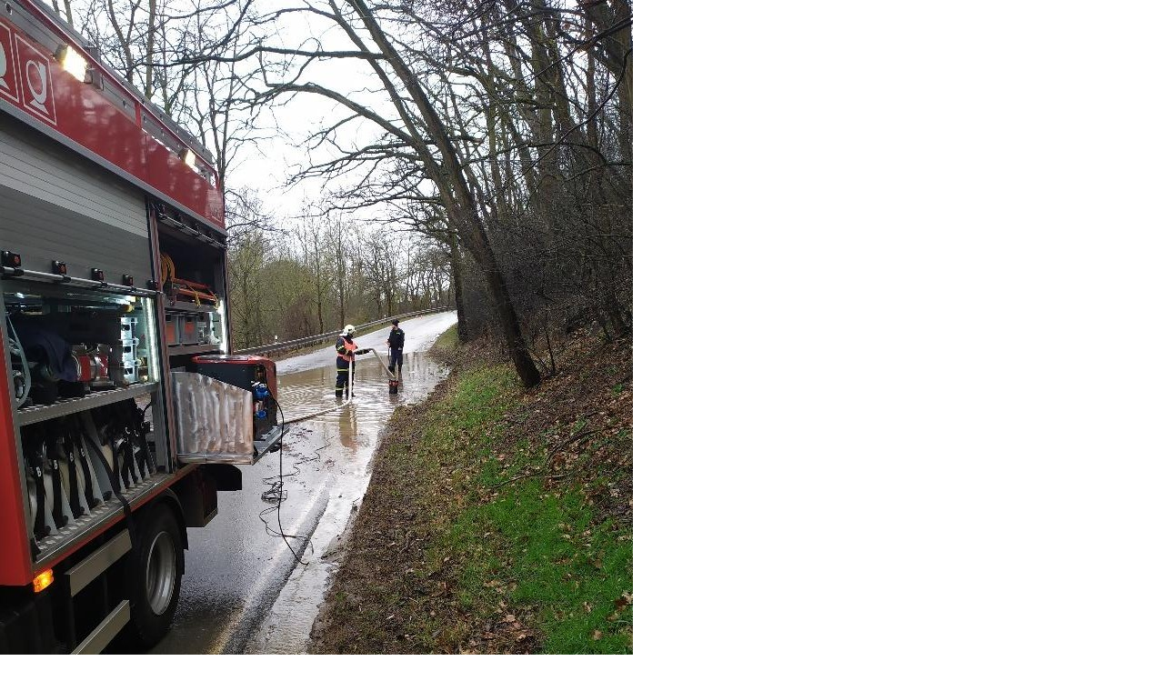

--- FILE ---
content_type: text/html; charset=UTF-8
request_url: https://www.hasicikoterov.cz/fotoalbum/zasahy/privalovy-dest/stazeny-soubor--2-.-.html
body_size: 920
content:
<?xml version="1.0" encoding="utf-8"?>
<!DOCTYPE html PUBLIC "-//W3C//DTD XHTML 1.0 Transitional//EN" "http://www.w3.org/TR/xhtml1/DTD/xhtml1-transitional.dtd">
<html lang="cs" xml:lang="cs" xmlns="http://www.w3.org/1999/xhtml">

    <head>

        <meta http-equiv="content-type" content="text/html; charset=utf-8" />
        <meta name="description" content="Toto jsou stránky SDH Plzeň Koterov. Buďte na nich srdečně vítáni. Byli bychom rádi, aby jste se zde dozvěděli vše o naši práci a poslání pomáhat." />
        <meta name="keywords" content="Hasiči,Koterov,rescue,Plzeň,záchrana,Tatra,technika" />
        <meta name="robots" content="all,follow" />
        <meta name="author" content="<!--/ u_author /-->" />
        <link rel="stylesheet" href="/style.1768381475.1.css" type="text/css" />
        
        <script type="text/javascript" src="https://www002.estranky.cz/user/js/index.js" id="index_script" ></script>
        <title>
            HASIČSKÝ SBOR  PLZEŇ - KOTEROV
        </title>

        <style>
          body {margin: 0px; padding: 0px;}
        </style>
    </head>
<body>
    <script language="JavaScript" type="text/javascript">
    <!--
      index_setCookieData('index_curr_fullphoto', 1893);
    //-->
  </script>
  <a href="javascript: close();"><img src="/img/original/1893/stazeny-soubor--2-.jpg" border="0" alt="stažený soubor (2)" width="696" height="928"></a>

<!-- NO GEMIUS -->
</body>
</html>
